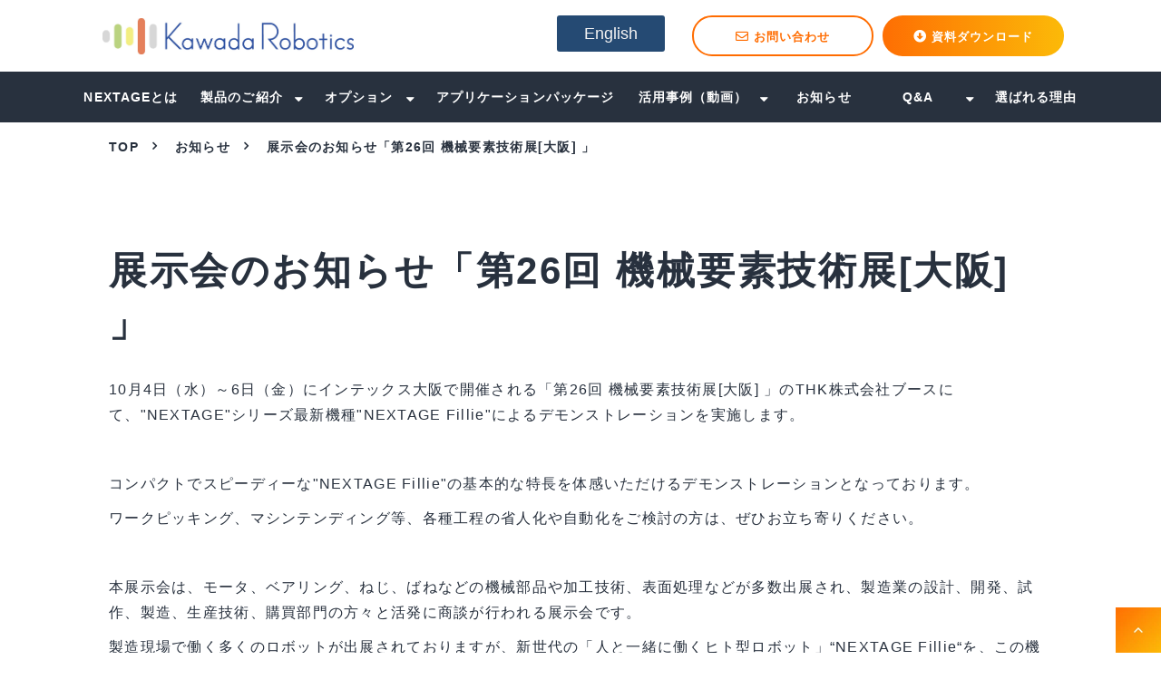

--- FILE ---
content_type: text/html; charset=utf-8
request_url: https://nextage.kawadarobot.co.jp/3443243
body_size: 11332
content:
<!DOCTYPE html><html lang="ja"><head><meta charSet="utf-8"/><meta name="viewport" content="width=device-width"/><meta property="og:locale" content="ja_JP"/><meta property="og:type" content="article"/><meta property="og:title" content=""/><meta property="og:description" content=""/><meta property="og:site_name" content="カワダロボティクス株式会社"/><meta property="twitter:card" content="summary_large_image"/><meta property="twitter:title" content=""/><meta property="twitter:description" content=""/><meta property="og:image" content="https://ferret-one.akamaized.net/images/61adaf9335ee10032da4199e/large.jpeg?utime=1638772627"/><meta property="twitter:image" content="https://ferret-one.akamaized.net/images/61adaf9335ee10032da4199e/large.jpeg?utime=1638772627"/><title>展示会のお知らせ「第26回 機械要素技術展[大阪] 」｜人と一緒に働くヒト型ロボット 「NEXTAGE」</title><meta name="description" content=""/><link rel="canonical" href="https://nextage.kawadarobot.co.jp/3443243"/><meta property="og:url" content="https://nextage.kawadarobot.co.jp/3443243"/><link rel="shortcut icon" type="image/x-icon" href="https://ferret-one.akamaized.net/images/61e91ef781d56a0c128b1ecf/original.jpeg?utime=1642667767"/><link href="https://ferret-one.akamaized.net/cms/website/build_20251223154906/css/theme/cms/navi/style.css" rel="stylesheet"/><link href="https://ferret-one.akamaized.net/cms/website/build_20251223154906/css/theme/cms/fo-base.css" rel="stylesheet"/><link href="https://ferret-one.akamaized.net/cms/website/build_20251223154906/css/font-awesome.min.css" rel="stylesheet"/><style class="colors-class-list"></style><link href="https://ferret-one.akamaized.net/cms/website/build_20251223154906/css/global.css" rel="stylesheet"/><link href="/__/custom_css/sites/c21092223082?utime=1768988611479" rel="stylesheet"/><link href="/__/custom_css/pages/6513edef89ec4a12e01b4922?utime=1768988611479" rel="stylesheet"/><meta name="next-head-count" content="24"/><script data-nscript="beforeInteractive">(function(w,d,s,l,i){w[l]=w[l]||[];w[l].push({'gtm.start':
    new Date().getTime(),event:'gtm.js'});var f=d.getElementsByTagName(s)[0],
    j=d.createElement(s),dl=l!='dataLayer'?'&l='+l:'';j.async=true;j.src=
    '//www.googletagmanager.com/gtm.js?id='+i+dl;f.parentNode.insertBefore(j,f);
    })(window,document,'script','dataLayer','GTM-KR7LBHH');</script><link rel="preload" href="https://ferret-one.akamaized.net/cms/website/build_20251223154906/_next/static/css/3a2542541ae0a365.css" as="style"/><link rel="stylesheet" href="https://ferret-one.akamaized.net/cms/website/build_20251223154906/_next/static/css/3a2542541ae0a365.css" data-n-p=""/><link rel="preload" href="https://ferret-one.akamaized.net/cms/website/build_20251223154906/_next/static/css/86b167a98608df1a.css" as="style"/><link rel="stylesheet" href="https://ferret-one.akamaized.net/cms/website/build_20251223154906/_next/static/css/86b167a98608df1a.css" data-n-p=""/><noscript data-n-css=""></noscript><script defer="" nomodule="" src="https://ferret-one.akamaized.net/cms/website/build_20251223154906/_next/static/chunks/polyfills-c67a75d1b6f99dc8.js"></script><script src="https://ferret-one.akamaized.net/cms/website/build_20251223154906/javascripts/jquery-1.12.4.js" defer="" data-nscript="beforeInteractive"></script><script src="https://ferret-one.akamaized.net/cms/website/build_20251223154906/_next/static/chunks/webpack-a738e8c1c930f04e.js" defer=""></script><script src="https://ferret-one.akamaized.net/cms/website/build_20251223154906/_next/static/chunks/framework-79bce4a3a540b080.js" defer=""></script><script src="https://ferret-one.akamaized.net/cms/website/build_20251223154906/_next/static/chunks/main-f7336f9dc76502ff.js" defer=""></script><script src="https://ferret-one.akamaized.net/cms/website/build_20251223154906/_next/static/chunks/pages/_app-1c1efe28789e670d.js" defer=""></script><script src="https://ferret-one.akamaized.net/cms/website/build_20251223154906/_next/static/chunks/fec483df-e0f7afedb46a82ad.js" defer=""></script><script src="https://ferret-one.akamaized.net/cms/website/build_20251223154906/_next/static/chunks/1064-924f96e470c13a47.js" defer=""></script><script src="https://ferret-one.akamaized.net/cms/website/build_20251223154906/_next/static/chunks/1601-384935cec67d4297.js" defer=""></script><script src="https://ferret-one.akamaized.net/cms/website/build_20251223154906/_next/static/chunks/9257-a8076b1d1a5615f0.js" defer=""></script><script src="https://ferret-one.akamaized.net/cms/website/build_20251223154906/_next/static/chunks/131-01563986ccbef7bf.js" defer=""></script><script src="https://ferret-one.akamaized.net/cms/website/build_20251223154906/_next/static/chunks/6851-c311f6e494cfc678.js" defer=""></script><script src="https://ferret-one.akamaized.net/cms/website/build_20251223154906/_next/static/chunks/6915-fdceaa29a1ffee57.js" defer=""></script><script src="https://ferret-one.akamaized.net/cms/website/build_20251223154906/_next/static/chunks/7224-5cc81e69d876ceba.js" defer=""></script><script src="https://ferret-one.akamaized.net/cms/website/build_20251223154906/_next/static/chunks/7938-9b2941f070878cc5.js" defer=""></script><script src="https://ferret-one.akamaized.net/cms/website/build_20251223154906/_next/static/chunks/pages/website/%5BsiteName%5D/pages/%5BpageId%5D-03a6478296874f3a.js" defer=""></script><script src="https://ferret-one.akamaized.net/cms/website/build_20251223154906/_next/static/kz13Hgu_ifot1hNRU-nbp/_buildManifest.js" defer=""></script><script src="https://ferret-one.akamaized.net/cms/website/build_20251223154906/_next/static/kz13Hgu_ifot1hNRU-nbp/_ssgManifest.js" defer=""></script></head><body id="page-custom-css-id"><div id="__next" data-reactroot=""><noscript><iframe title="gtm" src="https://www.googletagmanager.com/ns.html?id=GTM-KR7LBHH" height="0" width="0" style="display:none;visibility:hidden"></iframe></noscript><div id="page-show" page_title="展示会のお知らせ「第26回 機械要素技術展[大阪] 」" form_page="false"></div><div id="page-analyse" data-id="6513edef89ec4a12e01b4922" style="display:none"></div><div class="navi-002-01 navi_base_custom icon hamburger_custom two_row_sticky-navi__8HtZT"><header class="clearfix" role="banner" id="navigations" style="width:100%;box-sizing:border-box"><div class="inner"><div class="navigation-cont clearfix"><div class="logo"><div><a href="/"><img src="https://ferret-one.akamaized.net/images/61c34a63cedf9e1d29a3bc80/original.png?utime=1640188515" alt="カワダロボティクス株式会社" width="1226" height="177"/></a></div></div><div class="cont"><div class="row row-1"><div class="col col-1 first_2btn_col" style="width:29%"><div class="component component-1 button"><div class="button-cont center"><a href="/en" rel="noopener" target="_blank" data-hu-event="TEL" data-hu-actiontype="click" data-hu-label="ヘッダ" class="center size-m blue" style="font-size:18px;font-weight:;color:#f5f4f4">English</a></div></div></div><div class="col col-2 second_2btn_col" style="width:71%"><div class="component component-1 btn_custom01 button"><div class="button-cont center"><a href="/contact" target="_self" data-lp-cta="true" data-hu-event="お問い合わせ" data-hu-actiontype="click" data-hu-label="ヘッダ" class="center size-s blue" style="font-weight:bold">お問い合わせ</a></div></div><div class="component component-2 btn_custom02 button"><div class="button-cont center"><a href="/download" target="_self" data-lp-cta="true" data-hu-event="資料ダウンロード" data-hu-actiontype="click" data-hu-label="ヘッダ" class="center size-s blue" style="font-weight:bold">資料ダウンロード</a></div></div></div></div></div></div><nav class="main-menu navigation-hide-border navigation-font-family pc styles_hide-border__StoOO" style="font-family:;height:;min-height:;padding:;margin:;border:;overflow:;justify-content:"><ul class="clearfix"><li class="level-01"><a href="/service">NEXTAGEとは</a></li><li class="level-01-trigger"><a href="/product">製品のご紹介</a><ul class="level-01-cont"><li class="level-02"><a href="/3183669">産業用ロボット</a></li><li class="level-02"><a href="/open">研究用ロボット</a></li></ul></li><li class="level-01-trigger"><a href="/expand">オプション</a><ul class="level-01-cont"><li class="level-02"><a href="/expand/option/kawada">カワダロボティクスオプション</a></li><li class="level-02"><a href="/expand/option/partner">パートナーオプション</a></li></ul></li><li class="level-01"><a href="/expand/package">アプリケーションパッケージ</a></li><li class="level-01-trigger"><a href="/2310160">活用事例（動画）</a><ul class="level-01-cont"><li class="level-02-trigger"><a href="/case/adopt">お客様の声</a><ul class="level-02-cont"><li class="level-03"><a href="/case/01">株式会社牧野技術サービス様</a></li></ul></li><li class="level-02"><a href="/case/movie">活用動画集</a></li></ul></li><li class="level-01"><a href="/news">お知らせ</a></li><li class="level-01-trigger"><a href="/faq">Q&amp;A</a><ul class="level-01-cont"><li class="level-02"><a href="/distributor">NEXTAGE販売代理店</a></li></ul></li><li class="level-01"><a href="/reason">選ばれる理由</a></li></ul></nav></div></header></div><div class="clearfix theme-fo-base v2-0 no-header" id="fo-base"><div class="breadcrumbs"><ul class="clearfix"><li><a href="/index">TOP</a></li><li><a href="/news">お知らせ</a></li><li><span>展示会のお知らせ「第26回 機械要素技術展[大阪] 」</span></li></ul></div><div class="wrapper clearfix none page-6513edef89ec4a12e01b4922"><div class="contents"><section class="content-element content-1"><div class="inner"><div class="row row-1"><div class="col col-1"><div id="6513edef89ec4a12e01b4922-ea664a23d2e4483807cd4574" class="component component-1 hd_custom01 rich-heading heading rich-heading-align-left"><h1>展示会のお知らせ「第26回 機械要素技術展[大阪] 」</h1></div></div></div><div class="row row-2"><div class="col col-1" style="width:100%"><div class="component component-1 richtext"><p>10月4日（水）～6日（金）にインテックス大阪で開催される「第26回 機械要素技術展[大阪] 」のTHK株式会社ブースにて、"NEXTAGE"シリーズ最新機種"NEXTAGE Fillie"によるデモンストレーションを実施します。</p>

<p>&nbsp;</p>

<p>コンパクトでスピーディーな"NEXTAGE Fillie"の基本的な特長を体感いただけるデモンストレーションとなっております。</p>

<p>ワークピッキング、マシンテンディング等、各種工程の省人化や自動化をご検討の方は、ぜひお立ち寄りください。</p>

<p>&nbsp;</p>

<p>本展示会は、モータ、ベアリング、ねじ、ばねなどの機械部品や加工技術、表面処理などが多数出展され、製造業の設計、開発、試作、製造、生産技術、購買部門の方々と活発に商談が行われる展示会です。</p>

<p>製造現場で働く多くのロボットが出展されておりますが、新世代の「人と一緒に働くヒト型ロボット」“NEXTAGE Fillie“を、この機会にぜひ実感してください！</p>

<p>&nbsp;</p>

<p>&nbsp;</p>

<p><strong>ものづくり ワールド[大阪]<br>
第26回 機械要素技術展[大阪]&nbsp;</strong></p>

<p>【開催概要】</p>

<p>会期　　　リアル展：2023年10月4日（水）～6日（金）</p>

<p>　　　　　10:00～17:00</p>

<p>会場　　　インテックス大阪　4号館</p>

<p>小間番号　22-38（4号館）THK株式会社ブース内</p>

<p>　　　　　出展者の詳細は<a href="https://www.manufacturing-world.jp/kansai/ja-jp/search/2023/directory/directory-details.thk%20%E6%A0%AA%E5%BC%8F%E4%BC%9A%E7%A4%BE.org-2b37ca6a-e88d-435a-bef3-caad5439e844.html#/" rel="noopener" target="_blank">こちら</a></p>

<p>&nbsp;</p>

<p>展示会サイトは<a href="https://www.manufacturing-world.jp/kansai/ja-jp/about/mtech.html" rel="noopener" target="_blank">こちら</a></p>

<p>&nbsp;</p>

<p>&nbsp;</p>
</div></div></div></div></section><section class="content-element content-2 btn_area_sec"><div class="inner"><div class="row row-1"><div class="col col-1" style="width:50%"><div class="component component-1 btn_custom03 button"><div class="button-cont center"><a href="/news" target="_self" class="center size-m blue" style="font-weight:bold">お知らせ一覧</a></div></div></div><div class="col col-2" style="width:50%"><div class="component component-1 btn_custom03 button"><div class="button-cont center"><a href="/index" target="_self" class="center size-m blue" style="font-weight:bold">トップへ戻る</a></div></div></div></div></div></section></div></div><div class="foot ft_custom01"><div class="foot-cont"><div class="row row-1 ftLink_row" style="padding:0px 0px 0px 0px"><div class="col col-1 info_col" style="width:25%"><div class="component component-1 logo_img image resizeable-comp align-left" style="text-align:left"><a href="/index" target="_self"><img loading="lazy" id="" src="https://ferret-one.akamaized.net/images/61c34a63cedf9e1d29a3bc80/original.png?utime=1640188515" alt="カワダロボティクス株式会社" class="" style="width:272px;border-radius:0;max-width:100%" height="177" width="1226" role="presentation"/></a></div></div><div class="col col-2 site_map_col" style="width:20.185185185185187%"><div class="component component-1 site_map_list list vertical none" style="padding:0px 0px 0px 0px"><ul style="overflow-wrap:break-word"><li><a href="/service" target="_self">NEXTAGEとは</a></li><li><a href="/reason" target="_self">選ばれる理由</a></li><li><a href="/2310160" target="_self">お客様の声</a></li><li><a href="/case/movie" target="_self">活用事例</a></li><li><a href="/faq" target="_self">よくあるご質問</a></li></ul></div></div><div class="col col-3 site_map_col" style="padding:0px 0px 0px 17px;width:20.185185185185187%"><div class="component component-1 site_map_list list vertical none" style="padding:0px 0px 0px 0px;border:none 0px"><ul style="overflow-wrap:break-word"><li><a href="/open" target="_self">NEXTAGE OPENとは</a></li><li><a href="/open/videos" target="_self">OPEN導入事例集</a></li><li><a href="/news" target="_self">お知らせ</a></li><li><a href="/event" target="_self">イベント情報</a></li></ul></div></div><div class="col col-4 site_map_col" style="width:25%"><div class="component component-1 site_map_list list vertical none"><ul style="overflow-wrap:break-word"><li><a href="/contact" target="_self">お問い合せ</a></li><li><a href="/download" target="_self">資料ダウンロード</a></li><li><a href="/company" target="_self">会社概要</a></li><li><a href="https://www.kawada.jp/policy/" target="_self">プライバシーポリシー</a></li><li><a href="https://www.kawadarobot.co.jp/" rel="noopener" target="_blank">コーポレートサイト</a></li></ul></div></div></div><div class="row row-2"><div class="col col-1"></div></div><div class="row row-3"><div class="col col-1"><div class="component component-1 btn_custom button" style="border:none"><div class="button-cont left"><a href="https://nx-support.freshdesk.com/support/home" rel="noopener" target="_blank" data-hu-event="サポートサイト" data-hu-actiontype="click" class="left size-s orange" style="font-size:20px;font-weight:bold">NEXTAGEサポートサイトはこちら</a></div></div></div></div><div class="row row-4"><div class="col col-1"></div></div><div class="row row-5 page_top_row"><div class="col col-1"><div class="component component-1 page_top_row image resizeable-comp align-right" style="text-align:right"><a href="#" target="_self"><img loading="lazy" id="" src="https://ferret-one.akamaized.net/images/61ad940f9e3e7244b580f1c1/original.jpeg?utime=1638765583" alt="トップへ戻る" class="" style="width:60px;border-radius:0;max-width:100%" height="100" width="100" role="presentation"/></a></div></div></div></div><div class="foot-copyright"><p>Copyright © Kawada Robotics Corporation. All Rights Reserved.</p></div></div></div></div><script id="__NEXT_DATA__" type="application/json">{"props":{"pageProps":{"page":{"_id":"6513edef89ec4a12e01b4922","name":"展示会のお知らせ「第26回 機械要素技術展[大阪] 」","base_design_id":"63f31524bc78e60032f18e3f","sidebar_position":"none","path":"/3443243","meta":{"_id":"6513edef89ec4a12e01b497b","title":"展示会のお知らせ「第26回 機械要素技術展[大阪] 」｜人と一緒に働くヒト型ロボット 「NEXTAGE」","description":null},"ogp":{"_id":"6513edef89ec4a12e01b497c","title":null,"description":null,"image_id":"61adaf9335ee10032da4199e"},"no_index":false},"layoutElements":{"navi":{"_id":"61c34a88cedf9e1d29a3bcf9","_type":"NaviElement","brand_title_font_weight_bold":true,"brand_title_color":"000000","use_brand_logo":true,"show_navi":true,"font_type":"","sass_str":".navi, .navi-001-01, .navi-002-01 {\n  /* sample */\n}\n","bg_color":null,"bg_image_id":null,"bg_position":null,"border_color":null,"border_width":null,"brand_title":null,"business_time":null,"created_at":"2017-02-28T09:58:05.503Z","fix_navi":true,"hide_border":true,"klass":"navi_base_custom icon hamburger_custom","logo_id":"61c34a63cedf9e1d29a3bc80","logo_link":"","margin_bottom":null,"margin_left":null,"margin_right":null,"margin_top":null,"no_bg_image":false,"old_style":false,"phone_number":null,"updated_at":"2023-05-12T07:09:17.578Z","brand_title_font_size":"medium","rows_count":"2","menu_items_count":"8","bg_repeat":null,"border_style":null,"rows":[{"_id":"58b549ad014c8e3ea10003fc","_type":"Row","sass_str":".row {\n  /* sample */\n}\n","background_src":null,"bg_color":null,"bg_image_id":null,"bg_position":null,"bg_repeat":null,"block_group":null,"border_color":null,"border_style":null,"border_width":null,"created_at":"2017-02-28T09:58:05.503Z","designpart_name":null,"invisible":false,"klass":null,"margin_bottom":null,"margin_left":null,"margin_right":null,"margin_top":null,"mobile_reverse_order":false,"no_bg_image":false,"updated_at":"2021-09-22T08:49:20.714Z","columns":[{"_id":"58b549ad014c8e3ea10003fd","sass_str":".col {\n  /* sample */\n}\n","_type":"Column","background_src":null,"bg_color":null,"bg_image_id":null,"bg_position":null,"bg_repeat":null,"border_color":null,"border_style":null,"border_width":null,"created_at":"2017-02-28T09:58:05.503Z","designpart_name":null,"klass":"first_2btn_col","margin_bottom":null,"margin_left":null,"margin_right":null,"margin_top":null,"no_bg_image":false,"updated_at":"2019-07-08T04:46:25.814Z","width_percent":29,"components":[{"_id":"d5f5477fd678bcf6c9878cf2","_type":"ButtonComponent","sass_str":".component.button {\n  /* sample */\n}\n","actiontype":"click","align":"left","background_src":null,"bg_color":"","bg_image_id":null,"bg_position":"","bg_repeat":null,"border_color":"","border_style":null,"border_width":null,"button_color":"blue","button_color_customize":null,"button_link":null,"button_position":"center","button_size":"medium","button_text":"English","color":"#f5f4f4","component_control":null,"content":null,"created_at":"2019-05-17T09:13:30.153Z","designpart_name":null,"event":"TEL","font_size":"18px","font_weight":"","invisible":false,"klass":"","label":"ヘッダ","lp_cta":false,"margin_bottom":null,"margin_left":null,"margin_right":null,"margin_top":null,"no_bg_image":false,"updated_at":"2019-07-08T04:46:25.814Z","link":{"_id":"645de61d8c9ca80e389b59a2","open_target":"_blank","article_id":null,"blog_id":null,"download_link":null,"heading_component_id":null,"heading_element_id":null,"no_follow":false,"page_id":"61ef89c1de573f034f778df7","title":"TOP (en)","url":"/en"}}]},{"_id":"58b549ad014c8e3ea10003fe","sass_str":".col {\n  /* sample */\n}\n","_type":"Column","background_src":null,"bg_color":null,"bg_image_id":null,"bg_position":null,"bg_repeat":null,"border_color":null,"border_style":null,"border_width":null,"created_at":"2017-02-28T09:58:05.503Z","designpart_name":null,"klass":"second_2btn_col","margin_bottom":null,"margin_left":null,"margin_right":null,"margin_top":null,"no_bg_image":false,"updated_at":"2021-09-22T08:49:20.714Z","width_percent":71,"components":[{"_id":"7403a9b09801f5ec3d0a8134","_type":"ButtonComponent","sass_str":".component.button {\n  /* sample */\n}\n","actiontype":"click","align":"left","background_src":null,"bg_color":"","bg_image_id":null,"bg_position":"","bg_repeat":null,"border_color":"","border_style":null,"border_width":null,"button_color":"blue","button_color_customize":null,"button_link":null,"button_position":"center","button_size":"small","button_text":"お問い合わせ","color":null,"component_control":null,"content":null,"created_at":"2019-08-23T09:15:08.857Z","designpart_name":null,"event":"お問い合わせ","font_size":null,"font_weight":"bold","invisible":false,"klass":"btn_custom01","label":"ヘッダ","lp_cta":true,"margin_bottom":null,"margin_left":null,"margin_right":null,"margin_top":null,"no_bg_image":false,"updated_at":"2021-09-22T08:49:20.714Z","link":{"_id":"645de61d8c9ca80e389b59a3","open_target":"_self","article_id":null,"blog_id":null,"download_link":null,"heading_component_id":null,"heading_element_id":null,"no_follow":false,"page_id":"614aedfd7bdb6a00019035ed","title":"お問い合わせ","url":"/contact"}},{"_id":"740e4cd3c86b0b6d2d93f8b8","_type":"ButtonComponent","sass_str":".component.button {\n  /* sample */\n}\n","actiontype":"click","align":"left","background_src":null,"bg_color":"","bg_image_id":null,"bg_position":"","bg_repeat":null,"border_color":"","border_style":null,"border_width":null,"button_color":"blue","button_color_customize":null,"button_link":null,"button_position":"center","button_size":"small","button_text":"資料ダウンロード","color":null,"component_control":null,"content":null,"created_at":"2019-08-23T09:15:08.857Z","designpart_name":null,"event":"資料ダウンロード","font_size":null,"font_weight":"bold","invisible":false,"klass":"btn_custom02","label":"ヘッダ","lp_cta":true,"margin_bottom":null,"margin_left":null,"margin_right":null,"margin_top":null,"no_bg_image":false,"updated_at":"2021-09-22T08:49:20.714Z","link":{"_id":"645de61d8c9ca80e389b59a4","open_target":"_self","article_id":null,"blog_id":null,"download_link":null,"heading_component_id":null,"heading_element_id":null,"no_follow":false,"page_id":"614aedfd7bdb6a0001903619","title":"資料ダウンロード","url":"/download"}}]}]}]},"footer":{"_id":"601921f95bda941255271ca3","_type":"FooterElement","template":"# %{{trademark}}\n","sass_str":".foot {\n  /* sample */\n}\n","bg_color":null,"bg_image_id":null,"bg_position":null,"border_color":null,"border_width":null,"copyright":"Copyright © Kawada Robotics Corporation. All Rights Reserved.","created_at":"2017-02-28T09:58:05.505Z","klass":"ft_custom01","margin_bottom":null,"margin_left":null,"margin_right":null,"margin_top":null,"no_bg_image":false,"trademark":null,"updated_at":"2023-05-22T06:07:39.985Z","bg_repeat":null,"border_style":null,"rows":[{"_id":"58b549ad014c8e3ea1000405","_type":"Row","sass_str":".row {\n  /* sample */\n}\n","background_src":null,"bg_color":null,"bg_image_id":null,"bg_position":null,"bg_repeat":null,"block_group":null,"border_color":null,"border_style":null,"border_width":null,"created_at":"2017-02-28T09:58:05.505Z","designpart_name":null,"invisible":false,"klass":"ftLink_row","margin_bottom":null,"margin_left":null,"margin_right":null,"margin_top":0,"mobile_reverse_order":false,"no_bg_image":false,"updated_at":"2021-09-22T08:49:20.711Z","columns":[{"_id":"352cc96fc791b4ee6d439678","sass_str":".col {\n  /* sample */\n}\n","_type":"Column","background_src":null,"bg_color":null,"bg_image_id":null,"bg_position":null,"bg_repeat":null,"border_color":null,"border_style":null,"border_width":null,"created_at":"2019-05-17T09:32:11.958Z","designpart_name":null,"klass":"info_col","margin_bottom":null,"margin_left":null,"margin_right":null,"margin_top":null,"no_bg_image":false,"updated_at":"2021-09-22T08:49:20.710Z","width_percent":25,"components":[{"_id":"5d06c9a5d1268a8b43966d3f","_type":"ImageComponent","fullsize":false,"sass_str":".component.image {\n  /* sample */\n}\n","actiontype":"click","align":"left","alt":"カワダロボティクス株式会社","amana_attachment_id":null,"anchor_link":null,"attachment_id":"61c34a63cedf9e1d29a3bc80","background_src":null,"bg_attachment_id":null,"bg_color":"","bg_image_id":null,"bg_position":"","bg_repeat":null,"border_color":"","border_radius":"0","border_style":null,"border_width":null,"component_control":null,"content":null,"created_at":"2019-05-17T09:32:11.958Z","default_image":null,"designpart_name":null,"event":"","height":"auto","image_type":"image/png","img_version":"original","invisible":false,"klass":"logo_img","label":"","link_to_separate_window":false,"lp_cta":false,"margin_bottom":null,"margin_left":null,"margin_right":null,"margin_top":null,"no_bg_image":false,"pixta_attachment_id":null,"resized_image_content_type":null,"resized_image_file_name":null,"resized_image_file_size":null,"resized_image_fingerprint":null,"resized_image_id":"648275713f754f30f4bbbc0d","resized_image_updated_at":null,"updated_at":"2021-09-22T08:49:20.710Z","width":272,"link":{"_id":"648276a5b8b96738753144d6","open_target":"_self","article_id":null,"blog_id":null,"download_link":null,"heading_component_id":null,"heading_element_id":null,"no_follow":false,"page_id":"614aedfc7bdb6a0001903481","title":"TOP","url":"/index"}}]},{"_id":"281ea0ad55e8a123a26e9808","sass_str":".col {\n  /* sample */\n}\n","_type":"Column","background_src":null,"bg_color":null,"bg_image_id":null,"bg_position":null,"bg_repeat":null,"border_color":null,"border_style":null,"border_width":null,"created_at":"2019-08-27T05:51:42.209Z","designpart_name":null,"klass":"site_map_col","margin_bottom":null,"margin_left":null,"margin_right":null,"margin_top":null,"no_bg_image":false,"updated_at":"2021-09-22T08:49:20.711Z","width_percent":20.185185185185187,"components":[{"_id":"204e35b0599cac8515c94dce","_type":"ListComponent","sass_str":".component.list {\n  /* sample */\n}\n","show_arrangement":true,"align":"left","arrangement":"vertical","background_src":null,"bg_color":"","bg_image_id":null,"bg_position":"","bg_repeat":null,"border_color":"","border_style":null,"border_width":null,"color":null,"component_control":null,"content":null,"created_at":"2019-08-27T05:48:06.068Z","designpart_name":null,"klass":"site_map_list","list_style_type":"none","margin_bottom":null,"margin_left":null,"margin_right":null,"margin_top":0,"no_bg_image":false,"updated_at":"2021-09-22T08:49:20.711Z","links":[{"_id":"648276a5b8b96738753144bb","open_target":"_self","article_id":null,"blog_id":null,"download_link":null,"heading_component_id":null,"heading_element_id":null,"no_follow":false,"page_id":"614aedfc7bdb6a00019034f5","title":"NEXTAGEとは","url":"/service"},{"_id":"648276a5b8b96738753144bc","open_target":"_self","article_id":null,"blog_id":null,"download_link":null,"heading_component_id":null,"heading_element_id":null,"no_follow":false,"page_id":"614aedfc7bdb6a000190355e","title":"選ばれる理由","url":"/reason"},{"_id":"648276a5b8b96738753144bd","open_target":"_self","article_id":null,"blog_id":null,"download_link":null,"heading_component_id":null,"heading_element_id":null,"no_follow":false,"page_id":"61e685d65cb09f0df0218812","title":"お客様の声","url":"/2310160"},{"_id":"648276a5b8b96738753144be","open_target":"_self","title":"活用事例","page_id":"61e686865d423d126f53e7c0","heading_component_id":null,"url":"/case/movie","download_link":null,"heading_element_id":null,"article_id":null,"blog_id":null,"no_follow":false},{"_id":"648276a5b8b96738753144bf","open_target":"_self","article_id":null,"blog_id":null,"download_link":null,"heading_component_id":null,"heading_element_id":null,"no_follow":false,"page_id":"614aedfa7bdb6a0001903137","title":"よくあるご質問","url":"/faq"}]}]},{"_id":"c193a33cce42ca9f04ba2cb9","sass_str":".col {\n  /* sample */\n}\n","_type":"Column","background_src":null,"bg_color":null,"bg_image_id":null,"bg_position":null,"bg_repeat":null,"border_color":null,"border_style":null,"border_width":0,"created_at":"2019-06-03T04:55:54.729Z","designpart_name":null,"klass":"site_map_col","margin_bottom":null,"margin_left":17,"margin_right":null,"margin_top":0,"no_bg_image":false,"updated_at":"2021-09-22T08:49:20.711Z","width_percent":20.185185185185187,"components":[{"_id":"044f89de1e3eed507b18efa9","_type":"ListComponent","sass_str":".component.list {\n  /* sample */\n}\n","show_arrangement":true,"align":"left","arrangement":"vertical","background_src":null,"bg_color":"","bg_image_id":null,"bg_position":"","bg_repeat":null,"border_color":"","border_style":"none","border_width":0,"color":null,"component_control":null,"content":null,"created_at":null,"designpart_name":null,"klass":"site_map_list","list_style_type":"none","margin_bottom":0,"margin_left":null,"margin_right":null,"margin_top":0,"no_bg_image":false,"updated_at":null,"links":[{"_id":"648276a5b8b96738753144c2","open_target":"_self","article_id":null,"blog_id":null,"download_link":null,"heading_component_id":null,"heading_element_id":null,"no_follow":false,"page_id":"6459f7edac7abb0be06b2f67","title":"NEXTAGE OPENとは","url":"/open"},{"_id":"6079be879e85be9be5871686","open_target":"_self","page_id":"647808b8e4bce909d1d98226","title":"OPEN導入事例集","url":"/open/videos","no_follow":false},{"_id":"648276a5b8b96738753144c3","open_target":"_self","article_id":null,"blog_id":null,"download_link":null,"heading_component_id":null,"heading_element_id":null,"no_follow":false,"page_id":"614aedfa7bdb6a0001903089","title":"お知らせ","url":"/news"},{"_id":"648276a5b8b96738753144c4","open_target":"_self","article_id":null,"blog_id":null,"download_link":null,"heading_component_id":"","heading_element_id":null,"no_follow":false,"page_id":null,"title":"イベント情報","url":"/event"}]}]},{"_id":"8f795a08536ddc317a9780a3","sass_str":".col {\n  /* sample */\n}\n","_type":"Column","background_src":null,"bg_color":null,"bg_image_id":null,"bg_position":null,"border_color":null,"border_width":null,"created_at":null,"designpart_name":null,"klass":"site_map_col","margin_bottom":null,"margin_left":null,"margin_right":null,"margin_top":null,"no_bg_image":false,"updated_at":null,"width_percent":25,"components":[{"_id":"d7f65c9fc820afeb44712d1a","_type":"ListComponent","sass_str":".component.list {\n  /* sample */\n}\n","show_arrangement":true,"align":"left","arrangement":"vertical","background_src":null,"bg_color":"","bg_image_id":null,"bg_position":"","bg_repeat":null,"border_color":"","border_style":null,"border_width":null,"color":null,"component_control":null,"content":null,"created_at":null,"designpart_name":null,"klass":"site_map_list","list_style_type":"none","margin_bottom":null,"margin_left":null,"margin_right":null,"margin_top":null,"no_bg_image":false,"updated_at":null,"links":[{"_id":"648276a5b8b96738753144c7","open_target":"_self","article_id":null,"blog_id":null,"download_link":null,"heading_component_id":null,"heading_element_id":null,"no_follow":false,"page_id":"614aedfd7bdb6a00019035ed","title":"お問い合せ","url":"/contact"},{"_id":"648276a5b8b96738753144c8","open_target":"_self","article_id":null,"blog_id":null,"download_link":null,"heading_component_id":null,"heading_element_id":null,"no_follow":false,"page_id":"614aedfd7bdb6a0001903619","title":"資料ダウンロード","url":"/download"},{"_id":"648276a5b8b96738753144c9","open_target":"_self","article_id":null,"blog_id":null,"download_link":null,"heading_component_id":null,"heading_element_id":null,"no_follow":false,"page_id":"614aedf97bdb6a0001902fd7","title":"会社概要","url":"/company"},{"_id":"648276a5b8b96738753144ca","open_target":"_self","article_id":null,"blog_id":null,"download_link":"","heading_component_id":"","heading_element_id":"","no_follow":false,"page_id":null,"title":"プライバシーポリシー","url":"https://www.kawada.jp/policy/"},{"_id":"648276a5b8b96738753144cb","open_target":"_blank","article_id":null,"blog_id":null,"download_link":"","heading_component_id":"","heading_element_id":"","no_follow":false,"page_id":null,"title":"コーポレートサイト","url":"https://www.kawadarobot.co.jp/"}]}]}]},{"_id":"1c7ff0c7dd462fc40fc21137","_type":"Row","sass_str":".row {\n  /* sample */\n}\n","background_src":null,"bg_color":null,"bg_image_id":null,"bg_position":null,"block_group":null,"border_color":null,"border_width":null,"created_at":"2023-05-12T07:24:25.943Z","designpart_name":null,"invisible":false,"klass":null,"margin_bottom":null,"margin_left":null,"margin_right":null,"margin_top":null,"mobile_reverse_order":false,"no_bg_image":false,"updated_at":"2023-05-12T07:24:25.943Z","columns":[{"_id":"21baa07d627d6e04abaa0b87","sass_str":".col {\n  /* sample */\n}\n","_type":"Column","background_src":null,"bg_color":null,"bg_image_id":null,"bg_position":null,"border_color":null,"border_width":null,"created_at":null,"designpart_name":null,"klass":null,"margin_bottom":null,"margin_left":null,"margin_right":null,"margin_top":null,"no_bg_image":false,"updated_at":null,"width_percent":null}]},{"_id":"bbd7394b29aaf6724c5a39a1","_type":"Row","sass_str":".row {\n  /* sample */\n}\n","background_src":null,"bg_color":null,"bg_image_id":null,"bg_position":null,"block_group":null,"border_color":null,"border_width":null,"created_at":"2023-05-12T07:24:25.943Z","designpart_name":null,"invisible":false,"klass":null,"margin_bottom":null,"margin_left":null,"margin_right":null,"margin_top":null,"mobile_reverse_order":false,"no_bg_image":false,"updated_at":"2023-05-12T07:24:25.943Z","columns":[{"_id":"714f85b1c34ce331ca114a51","sass_str":".col {\n  /* sample */\n}\n","_type":"Column","background_src":null,"bg_color":null,"bg_image_id":null,"bg_position":null,"border_color":null,"border_width":null,"created_at":null,"designpart_name":null,"klass":null,"margin_bottom":null,"margin_left":null,"margin_right":null,"margin_top":null,"no_bg_image":false,"updated_at":null,"width_percent":null,"components":[{"_id":"da4b4ed746273de185222106","_type":"ButtonComponent","sass_str":".component.button {\n  /* sample */\n}\n","actiontype":"click","align":"left","background_src":null,"bg_color":"","bg_image_id":null,"bg_position":"","bg_repeat":null,"border_color":"","border_style":"none","border_width":null,"button_color":"orange","button_color_customize":null,"button_link":null,"button_position":"left","button_size":"small","button_text":"NEXTAGEサポートサイトはこちら","color":null,"component_control":null,"content":null,"created_at":null,"designpart_name":null,"event":"サポートサイト","font_size":"20px","font_weight":"bold","invisible":false,"klass":"btn_custom","label":"","lp_cta":false,"margin_bottom":null,"margin_left":null,"margin_right":null,"margin_top":null,"no_bg_image":false,"updated_at":null,"link":{"_id":"648276a5b8b96738753144d7","open_target":"_blank","article_id":null,"blog_id":null,"download_link":"","heading_component_id":"","heading_element_id":"","no_follow":false,"page_id":null,"title":"","url":"https://nx-support.freshdesk.com/support/home"}}]}]},{"_id":"e4e735750ab8ef217794ba0a","_type":"Row","sass_str":".row {\n  /* sample */\n}\n","background_src":null,"bg_color":null,"bg_image_id":null,"bg_position":null,"block_group":null,"border_color":null,"border_width":null,"created_at":"2023-05-12T07:24:25.943Z","designpart_name":null,"invisible":false,"klass":null,"margin_bottom":null,"margin_left":null,"margin_right":null,"margin_top":null,"mobile_reverse_order":false,"no_bg_image":false,"updated_at":"2023-05-12T07:24:25.943Z","columns":[{"_id":"c2a2fad6e0b88e1b5b2949c4","sass_str":".col {\n  /* sample */\n}\n","_type":"Column","background_src":null,"bg_color":null,"bg_image_id":null,"bg_position":null,"border_color":null,"border_width":null,"created_at":null,"designpart_name":null,"klass":null,"margin_bottom":null,"margin_left":null,"margin_right":null,"margin_top":null,"no_bg_image":false,"updated_at":null,"width_percent":null}]},{"_id":"bbb47402abe47591d2e9d7a2","_type":"Row","sass_str":".row {\n  /* sample */\n}\n","background_src":null,"bg_color":null,"bg_image_id":null,"bg_position":null,"bg_repeat":null,"block_group":null,"border_color":null,"border_style":null,"border_width":null,"created_at":"2019-06-03T04:51:49.860Z","designpart_name":null,"invisible":false,"klass":"page_top_row","margin_bottom":null,"margin_left":null,"margin_right":null,"margin_top":null,"mobile_reverse_order":false,"no_bg_image":false,"updated_at":"2021-09-22T08:49:20.712Z","columns":[{"_id":"f186f0dabff1ded4d08bea51","sass_str":".col {\n  /* sample */\n}\n","_type":"Column","background_src":null,"bg_color":null,"bg_image_id":null,"bg_position":null,"bg_repeat":null,"border_color":null,"border_style":null,"border_width":null,"created_at":"2019-06-03T04:51:49.860Z","designpart_name":null,"klass":null,"margin_bottom":null,"margin_left":null,"margin_right":null,"margin_top":null,"no_bg_image":false,"updated_at":"2021-09-22T08:49:20.712Z","width_percent":null,"components":[{"_id":"30bb6281342bbb93605c80b6","_type":"ImageComponent","fullsize":false,"sass_str":".component.image {\n  /* sample */\n}\n","actiontype":"click","align":"right","alt":"トップへ戻る","amana_attachment_id":null,"anchor_link":null,"attachment_id":"61ad940f9e3e7244b580f1c1","background_src":null,"bg_attachment_id":null,"bg_color":"","bg_image_id":null,"bg_position":"","bg_repeat":null,"border_color":"","border_radius":"0","border_style":null,"border_width":null,"component_control":null,"content":null,"created_at":"2019-06-03T04:51:49.860Z","default_image":null,"designpart_name":null,"event":"","height":"auto","image_type":"image/jpeg","img_version":"original","invisible":false,"klass":"page_top_row","label":"","link_to_separate_window":false,"lp_cta":false,"margin_bottom":null,"margin_left":null,"margin_right":null,"margin_top":null,"no_bg_image":false,"pixta_attachment_id":null,"resized_image_content_type":null,"resized_image_file_name":null,"resized_image_file_size":null,"resized_image_fingerprint":null,"resized_image_id":"648275713f754f30f4bbbc0e","resized_image_updated_at":null,"updated_at":"2021-09-22T08:49:20.712Z","width":60,"link":{"_id":"648276a5b8b96738753144d8","open_target":"_self","article_id":null,"blog_id":null,"download_link":null,"heading_component_id":"","heading_element_id":"","no_follow":false,"page_id":null,"title":null,"url":"#"}}]}]}]},"breadcrumb":{"_id":"6513edef89ec4a12e01b4975","_type":"BreadcrumbElement","sass_str":".breadcrumbs {\n  /* sample */\n}\n","show_breadcrumb":true,"bg_color":null,"bg_image_id":null,"bg_position":null,"border_color":null,"border_width":null,"created_at":"2019-05-15T06:40:37.651Z","current_page_title":null,"klass":null,"margin_bottom":null,"margin_left":null,"margin_right":null,"margin_top":null,"no_bg_image":false,"updated_at":"2019-07-10T06:56:53.308Z","bg_repeat":null,"border_style":null}},"contentElements":[{"_id":"6513edef89ec4a12e01b4971","_type":"ContentElement","bg_media_type":"image","bg_video_url":"","is_bg_video_mute_sound":true,"bg_video_fit_location":50,"bg_sp_image_position":"","bg_overlay_image_pattern":"bg_overlay_pattern_none","sass_str":".contents {\n  /* sample */\n}\n","background_image_ids":[],"bg_color":null,"bg_image_id":null,"bg_position":null,"bg_sp_image_id":null,"bg_texture_overlay_opacity":null,"block_component":null,"border_color":null,"border_width":null,"created_at":"2019-05-15T06:40:37.652Z","is_bg_video_repeat":false,"klass":null,"margin_bottom":null,"margin_left":null,"margin_right":null,"margin_top":null,"multi_backgrounds":null,"no_bg_image":false,"overlay_color":null,"overlay_opacity":null,"theme_block":null,"updated_at":"2025-04-30T15:53:58.571Z","use_sp_image":false,"invisible":false,"bg_video_fit":"iframe-wrapper","bg_repeat":null,"bg_sp_image_repeat":null,"border_style":null,"rows":[{"_id":"5cdbb46516b15d4e45001e90","_type":"Row","sass_str":".row {\n  /* sample */\n}\n","background_src":null,"bg_color":null,"bg_image_id":null,"bg_position":null,"bg_repeat":null,"block_group":null,"border_color":null,"border_style":null,"border_width":null,"created_at":"2023-09-27T08:55:11.974Z","invisible":false,"klass":null,"margin_bottom":null,"margin_left":null,"margin_right":null,"margin_top":null,"mobile_reverse_order":false,"no_bg_image":false,"updated_at":"2025-04-30T15:53:58.571Z","columns":[{"_id":"5cdbb46516b15d4e45001e92","sass_str":".col {\n  /* sample */\n}\n","_type":"Column","background_src":null,"bg_color":null,"bg_image_id":null,"bg_position":null,"bg_repeat":null,"border_color":null,"border_style":null,"border_width":null,"created_at":"2023-09-27T08:55:11.974Z","klass":null,"margin_bottom":null,"margin_left":null,"margin_right":null,"margin_top":null,"no_bg_image":false,"updated_at":"2025-04-30T15:53:58.571Z","width_percent":null,"components":[{"_id":"ea664a23d2e4483807cd4574","_type":"RichHeadingComponent","price_plan":"プラン","sass_str":".component.rich-heading {\n  /* sample */\n}\n","align":"left","background_src":null,"bg_color":"","bg_image_id":null,"bg_position":"","bg_repeat":null,"border_color":"","border_style":null,"border_width":null,"class_color":"","class_name":null,"component_control":null,"content":"展示会のお知らせ「第26回 機械要素技術展[大阪] 」","created_at":"2023-09-27T08:55:11.973Z","element_id":null,"invisible":false,"klass":"hd_custom01","margin_bottom":null,"margin_left":null,"margin_right":null,"margin_top":null,"no_bg_image":false,"price_plan_color":null,"rich_heading_type":"h1","text_position":"left","updated_at":"2023-09-27T08:55:11.973Z"}],"isShadowed":false,"lp_cta":false}],"isShadowed":false,"lp_cta":false},{"_id":"5cdbb46516b15d4e45001e94","_type":"Row","sass_str":".row {\n  /* sample */\n}\n","background_src":null,"bg_color":null,"bg_image_id":null,"bg_position":null,"bg_repeat":null,"block_group":null,"border_color":null,"border_style":null,"border_width":null,"created_at":"2023-09-27T08:55:11.974Z","invisible":false,"klass":null,"margin_bottom":null,"margin_left":null,"margin_right":null,"margin_top":null,"mobile_reverse_order":false,"no_bg_image":false,"updated_at":"2025-04-30T15:53:58.571Z","columns":[{"_id":"5cdbb46516b15d4e45001e98","sass_str":".col {\n  /* sample */\n}\n","_type":"Column","background_src":null,"bg_color":null,"bg_image_id":null,"bg_position":null,"bg_repeat":null,"border_color":null,"border_style":null,"border_width":null,"created_at":"2023-09-27T08:55:11.974Z","klass":null,"margin_bottom":null,"margin_left":null,"margin_right":null,"margin_top":null,"no_bg_image":false,"updated_at":"2025-04-30T15:53:58.571Z","width_percent":100,"components":[{"_id":"ca93bec17287bb3c4b841088","_type":"RichTextComponent","color":"#000000","sass_str":".component.richtext {\n  /* sample */\n}\n","content":"\u003cp\u003e10月4日（水）～6日（金）にインテックス大阪で開催される「第26回 機械要素技術展[大阪] 」のTHK株式会社ブースにて、\"NEXTAGE\"シリーズ最新機種\"NEXTAGE Fillie\"によるデモンストレーションを実施します。\u003c/p\u003e\n\n\u003cp\u003e\u0026nbsp;\u003c/p\u003e\n\n\u003cp\u003eコンパクトでスピーディーな\"NEXTAGE Fillie\"の基本的な特長を体感いただけるデモンストレーションとなっております。\u003c/p\u003e\n\n\u003cp\u003eワークピッキング、マシンテンディング等、各種工程の省人化や自動化をご検討の方は、ぜひお立ち寄りください。\u003c/p\u003e\n\n\u003cp\u003e\u0026nbsp;\u003c/p\u003e\n\n\u003cp\u003e本展示会は、モータ、ベアリング、ねじ、ばねなどの機械部品や加工技術、表面処理などが多数出展され、製造業の設計、開発、試作、製造、生産技術、購買部門の方々と活発に商談が行われる展示会です。\u003c/p\u003e\n\n\u003cp\u003e製造現場で働く多くのロボットが出展されておりますが、新世代の「人と一緒に働くヒト型ロボット」“NEXTAGE Fillie“を、この機会にぜひ実感してください！\u003c/p\u003e\n\n\u003cp\u003e\u0026nbsp;\u003c/p\u003e\n\n\u003cp\u003e\u0026nbsp;\u003c/p\u003e\n\n\u003cp\u003e\u003cstrong\u003eものづくり ワールド[大阪]\u003cbr\u003e\n第26回 機械要素技術展[大阪]\u0026nbsp;\u003c/strong\u003e\u003c/p\u003e\n\n\u003cp\u003e【開催概要】\u003c/p\u003e\n\n\u003cp\u003e会期　　　リアル展：2023年10月4日（水）～6日（金）\u003c/p\u003e\n\n\u003cp\u003e　　　　　10:00～17:00\u003c/p\u003e\n\n\u003cp\u003e会場　　　インテックス大阪　4号館\u003c/p\u003e\n\n\u003cp\u003e小間番号　22-38（4号館）THK株式会社ブース内\u003c/p\u003e\n\n\u003cp\u003e　　　　　出展者の詳細は\u003ca href=\"https://www.manufacturing-world.jp/kansai/ja-jp/search/2023/directory/directory-details.thk%20%E6%A0%AA%E5%BC%8F%E4%BC%9A%E7%A4%BE.org-2b37ca6a-e88d-435a-bef3-caad5439e844.html#/\" rel=\"noopener\" target=\"_blank\"\u003eこちら\u003c/a\u003e\u003c/p\u003e\n\n\u003cp\u003e\u0026nbsp;\u003c/p\u003e\n\n\u003cp\u003e展示会サイトは\u003ca href=\"https://www.manufacturing-world.jp/kansai/ja-jp/about/mtech.html\" rel=\"noopener\" target=\"_blank\"\u003eこちら\u003c/a\u003e\u003c/p\u003e\n\n\u003cp\u003e\u0026nbsp;\u003c/p\u003e\n\n\u003cp\u003e\u0026nbsp;\u003c/p\u003e\n","align":"left","no_bg_image":false,"invisible":false,"created_at":"2023-09-27T08:55:11.974Z","updated_at":"2023-09-27T08:55:11.974Z"}],"isShadowed":false,"lp_cta":false}],"isShadowed":false,"lp_cta":false}]},{"_id":"6513edef89ec4a12e01b4972","_type":"ContentElement","bg_media_type":"image","bg_video_url":"","is_bg_video_mute_sound":true,"bg_video_fit_location":50,"bg_sp_image_position":"","bg_overlay_image_pattern":"bg_overlay_pattern_none","sass_str":".contents {\n  /* sample */\n}\n","background_image_ids":[],"bg_color":null,"bg_image_id":null,"bg_position":null,"bg_sp_image_id":null,"bg_texture_overlay_opacity":null,"block_component":null,"border_color":null,"border_width":null,"created_at":"2019-05-15T06:40:37.652Z","is_bg_video_repeat":false,"klass":"btn_area_sec","margin_bottom":null,"margin_left":null,"margin_right":null,"margin_top":null,"multi_backgrounds":null,"no_bg_image":false,"overlay_color":null,"overlay_opacity":null,"theme_block":null,"updated_at":"2025-04-30T15:53:58.572Z","use_sp_image":false,"invisible":false,"bg_video_fit":"iframe-wrapper","bg_repeat":null,"bg_sp_image_repeat":null,"border_style":null,"rows":[{"_id":"769c963a201898c4c786da35","_type":"Row","sass_str":".row {\n  /* sample */\n}\n","background_src":null,"bg_color":null,"bg_image_id":null,"bg_position":null,"bg_repeat":null,"block_group":null,"border_color":null,"border_style":null,"border_width":null,"created_at":"2023-09-27T08:55:11.975Z","invisible":false,"klass":null,"margin_bottom":null,"margin_left":null,"margin_right":null,"margin_top":null,"mobile_reverse_order":false,"no_bg_image":false,"updated_at":"2025-04-30T15:53:58.572Z","columns":[{"_id":"c025020dcc5bf329a9b83fa1","sass_str":".col {\n  /* sample */\n}\n","_type":"Column","background_src":null,"bg_color":null,"bg_image_id":null,"bg_position":null,"bg_repeat":null,"border_color":null,"border_style":null,"border_width":null,"created_at":"2023-09-27T08:55:11.975Z","klass":null,"margin_bottom":null,"margin_left":null,"margin_right":null,"margin_top":null,"no_bg_image":false,"updated_at":"2025-04-30T15:53:58.572Z","width_percent":50,"components":[{"_id":"89f7eefaa79c4d6fbdb45f50","_type":"ButtonComponent","sass_str":".component.button {\n  /* sample */\n}\n","actiontype":"click","align":"left","background_src":null,"bg_color":"","bg_image_id":null,"bg_position":"","bg_repeat":null,"border_color":"","border_style":null,"border_width":null,"button_color":"blue","button_color_customize":null,"button_link":null,"button_position":"center","button_size":"medium","button_text":"お知らせ一覧","color":null,"component_control":null,"content":null,"created_at":"2023-09-27T08:55:11.975Z","event":"","font_size":null,"font_weight":"bold","invisible":false,"klass":"btn_custom03","label":"","lp_cta":false,"margin_bottom":null,"margin_left":null,"margin_right":null,"margin_top":null,"no_bg_image":false,"updated_at":"2023-09-27T08:55:11.975Z","link":{"_id":"5f50563cc7eec64ec7459c92","open_target":"_self","article_id":null,"blog_id":null,"download_link":"","heading_component_id":"","heading_element_id":null,"no_follow":false,"page_id":"614aedfa7bdb6a0001903089","title":"お知らせ一覧","url":"/news"}}],"isShadowed":false,"lp_cta":false},{"_id":"fe9d2780c029b982899401d7","sass_str":".col {\n  /* sample */\n}\n","_type":"Column","background_src":null,"bg_color":null,"bg_image_id":null,"bg_position":null,"bg_repeat":null,"border_color":null,"border_style":null,"border_width":null,"created_at":"2023-09-27T08:55:11.975Z","klass":null,"margin_bottom":null,"margin_left":null,"margin_right":null,"margin_top":null,"no_bg_image":false,"updated_at":"2025-04-30T15:53:58.572Z","width_percent":50,"components":[{"_id":"c92a37d42b408d8dafd6f42e","_type":"ButtonComponent","sass_str":".component.button {\n  /* sample */\n}\n","actiontype":"click","align":"left","background_src":null,"bg_color":"","bg_image_id":null,"bg_position":"","bg_repeat":null,"border_color":"","border_style":null,"border_width":null,"button_color":"blue","button_color_customize":null,"button_link":null,"button_position":"center","button_size":"medium","button_text":"トップへ戻る","color":null,"component_control":null,"content":null,"created_at":"2023-09-27T08:55:11.975Z","event":"","font_size":null,"font_weight":"bold","invisible":false,"klass":"btn_custom03","label":"","lp_cta":false,"margin_bottom":null,"margin_left":null,"margin_right":null,"margin_top":null,"no_bg_image":false,"updated_at":"2023-09-27T08:55:11.975Z","link":{"_id":"5f50563cc7eec64ec7459c93","open_target":"_self","article_id":null,"blog_id":null,"download_link":null,"heading_component_id":null,"heading_element_id":null,"no_follow":false,"page_id":"614aedfc7bdb6a0001903481","title":"TOP","url":"/index"}}],"isShadowed":false,"lp_cta":false}],"isShadowed":false,"lp_cta":false}]}],"site":{"_id":"614aede99e7a3a476efaa6dd","name":"c21092223082","title":"カワダロボティクス株式会社","public_powered_link":false,"theme":{"_id":"58b4cf57256aa667ab000000","color":"FFFFFF","name":"fo-base","display_name":"ferretOneBase","image_content_type":"image/png","image_file_size":"613048","image_fingerprint":"","status":true,"updated_at":"2020-11-05T01:49:34.534Z","created_at":"2017-02-28T01:16:07.730Z","is_sub_theme":false,"is_admin_theme":false,"theme_type":"","site_type_id":"undefined","description":""},"cms_ver":"v2-0","semantic_html":true,"use_theme_navi_css":true,"js_script_enable":false,"google_tagmanager_id":"GTM-KR7LBHH","show_top_breadcrumb":true,"favicon_id":"61e91ef781d56a0c128b1ecf","webclip_id":null,"public_with_test_mode":false,"access_tracking":true,"rss_feed":"","domain":"nextage.kawadarobot.co.jp","google_webmaster_content":"CxGGglkKXCwhrE4N2Jt_kvNKIKICI19W04HNOoZyxJw","ogp_image_id":"61adaf9335ee10032da4199e","allow_sanitize":true,"cert":{"_id":"61e66a2b8e5eab09555125d9","status":"free_cert","use_sans":false,"current_domain":"nextage.kawadarobot.co.jp","expires_at":"2026-02-22T15:00:00.000Z","updated_at":"2025-11-25T17:15:47.888Z"},"ad_storage":false,"analytics_storage":false},"ctactions":[],"designpartNames":[],"colorList":{},"entryForms":[],"imageUrls":[{"_id":"61ad940f9e3e7244b580f1c2","path":"images/61ad940f9e3e7244b580f1c1/original.jpeg","upload_image_id":"61ad940f9e3e7244b580f1c1","updated_at":"2021-12-06T04:39:43.259Z","created_at":"2021-12-06T04:39:43.253Z","upload_image":{"image_original_width":100,"image_original_height":100}},{"_id":"61adaf9335ee10032da4199f","path":"images/61adaf9335ee10032da4199e/original.jpeg","upload_image_id":"61adaf9335ee10032da4199e","updated_at":"2021-12-06T06:37:07.762Z","created_at":"2021-12-06T06:37:07.756Z","upload_image":{"image_original_width":1200,"image_original_height":630}},{"_id":"61c34a63cedf9e1d29a3bc81","path":"images/61c34a63cedf9e1d29a3bc80/original.png","upload_image_id":"61c34a63cedf9e1d29a3bc80","updated_at":"2021-12-22T15:55:15.467Z","created_at":"2021-12-22T15:55:15.446Z","upload_image":{"image_original_width":1226,"image_original_height":177}},{"_id":"61e91ef781d56a0c128b1ed0","path":"images/61e91ef781d56a0c128b1ecf/original.jpeg","upload_image_id":"61e91ef781d56a0c128b1ecf","updated_at":"2022-01-20T08:36:07.063Z","created_at":"2022-01-20T08:36:07.060Z","upload_image":{"image_original_width":684,"image_original_height":623}}],"breadcrumbItems":[{"name":"TOP","path":"/index"},{"name":"お知らせ","path":"/news"},{"name":"展示会のお知らせ「第26回 機械要素技術展[大阪] 」"}],"globalNaviTree":{"614aee017bdb6a0001903a61":{"item":{"path":"/service","name":"NEXTAGEとは"},"children":[]},"61f0d0ef4b2fc402381a4a83":{"item":{"parent_id":null,"path":"/product","name":"製品のご紹介"},"children":["6459f7a5e511ad0b2bee03ee","6459f7edac7abb0be06b2feb"]},"61e686648e5eab0ea45100d6":{"item":{"parent_id":null,"path":"/expand","name":"オプション"},"children":["61e6874d5cb09f101620e871","61e687685cb09f102c20e8fc"]},"61e6872c8e5eab0e53512d84":{"item":{"parent_id":null,"path":"/expand/package","name":"アプリケーションパッケージ"},"children":[]},"61e685d65cb09f0df0218861":{"item":{"parent_id":null,"path":"/2310160","name":"活用事例（動画）"},"children":["614aee017bdb6a0001903a63","61e686865d423d126f53e80f"]},"614aee017bdb6a0001903a6f":{"item":{"path":"/news","name":"お知らせ"},"children":[]},"614aee017bdb6a0001903a71":{"item":{"parent_id":null,"path":"/faq","name":"Q\u0026A"},"children":["65f12eb5ee27fe2f8a7985a6"]},"614aee017bdb6a0001903a62":{"item":{"parent_id":null,"path":"/reason","name":"選ばれる理由"},"children":[]},"6459f7a5e511ad0b2bee03ee":{"item":{"parent_id":"61f0d0ef4b2fc402381a4a83","path":"/3183669","name":"産業用ロボット"},"children":[]},"6459f7edac7abb0be06b2feb":{"item":{"parent_id":"61f0d0ef4b2fc402381a4a83","path":"/open","name":"研究用ロボット"},"children":[]},"61e6874d5cb09f101620e871":{"item":{"parent_id":"61e686648e5eab0ea45100d6","path":"/expand/option/kawada","name":"カワダロボティクスオプション"},"children":[]},"61e687685cb09f102c20e8fc":{"item":{"parent_id":"61e686648e5eab0ea45100d6","path":"/expand/option/partner","name":"パートナーオプション"},"children":[]},"614aee017bdb6a0001903a63":{"item":{"parent_id":"61e685d65cb09f0df0218861","path":"/case/adopt","name":"お客様の声"},"children":["614aee017bdb6a0001903a64"]},"614aee017bdb6a0001903a64":{"item":{"parent_id":"614aee017bdb6a0001903a63","path":"/case/01","name":"株式会社牧野技術サービス様"},"children":[]},"61e686865d423d126f53e80f":{"item":{"parent_id":"61e685d65cb09f0df0218861","path":"/case/movie","name":"活用動画集"},"children":[]},"65f12eb5ee27fe2f8a7985a6":{"item":{"parent_id":"614aee017bdb6a0001903a71","path":"/distributor","name":"NEXTAGE販売代理店"},"children":[]}},"inUsingThirdParties":{"googleAd":false,"hatena":false,"facebook":false,"twitter":false,"line":false,"pocket":false},"includesCarousel":false,"includesForm":false,"canonicalUrl":"https://nextage.kawadarobot.co.jp/3443243","linkUrls":[{"id":"614aedf97bdb6a0001902fd7","url":"/company"},{"id":"614aedfa7bdb6a0001903089","url":"/news"},{"id":"614aedfa7bdb6a0001903137","url":"/faq"},{"id":"614aedfc7bdb6a0001903481","url":"/index"},{"id":"614aedfc7bdb6a00019034f5","url":"/service"},{"id":"614aedfc7bdb6a000190355e","url":"/reason"},{"id":"614aedfd7bdb6a00019035ed","url":"/contact"},{"id":"614aedfd7bdb6a0001903619","url":"/download"},{"id":"61e685d65cb09f0df0218812","url":"/2310160"},{"id":"61e686865d423d126f53e7c0","url":"/case/movie"},{"id":"61ef89c1de573f034f778df7","url":"/en"},{"id":"6459f7edac7abb0be06b2f67","url":"/open"},{"id":"647808b8e4bce909d1d98226","url":"/open/videos"}],"subThemeColor":"","wovn":{"locale":"","token":"","languageCodes":[],"enable":false,"methodType":""},"scheme":"https","isPreview":false,"isMobileUA":false,"serverSideRenderedAt":1768988611479,"experimentalFeatures":[],"baseDesignFonts":["Noto Sans JP"],"designpartsEnabled":false,"jQueryEnabled":true,"singleNavCtaEnabled":false,"popupEnabled":false,"contentsTable":null,"singleNavDesign":null},"__N_SSP":true},"page":"/website/[siteName]/pages/[pageId]","query":{"siteName":"c21092223082","pageId":"6513edef89ec4a12e01b4922"},"buildId":"kz13Hgu_ifot1hNRU-nbp","assetPrefix":"https://ferret-one.akamaized.net/cms/website/build_20251223154906","runtimeConfig":{"envName":"production"},"isFallback":false,"gssp":true,"customServer":true,"scriptLoader":[]}</script></body></html>